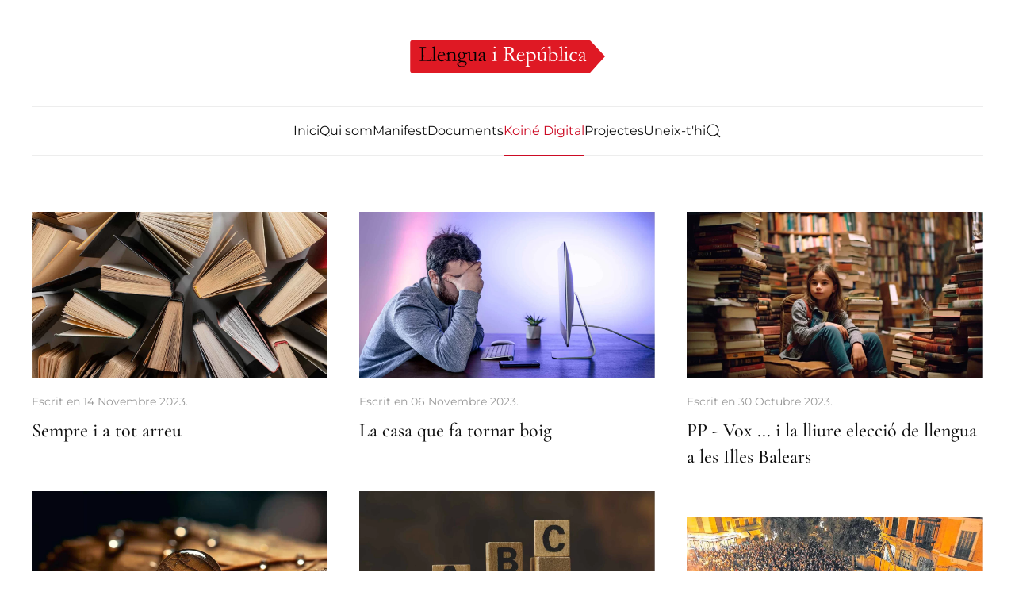

--- FILE ---
content_type: text/html; charset=utf-8
request_url: https://llenguairepublica.cat/koine-digital?start=18
body_size: 8678
content:
<!DOCTYPE html>
<html lang="ca-es" dir="ltr">
    <head>
        <meta name="viewport" content="width=device-width, initial-scale=1">
        <link rel="icon" href="/images/fixes/favicon.png" sizes="any">
                <link rel="apple-touch-icon" href="/images/fixes/apple-touch-icon.png">
        <meta charset="utf-8">
	<meta name="twitter:card" content="summary_large_image">
	<meta name="og:site_name" content="Llengua i República">
	<meta name="og:title" content="Koiné Digital - Llengua i República">
	<meta name="twitter:title" content="Koiné Digital - Llengua i República">
	<meta name="og:url" content="https://llenguairepublica.cat/koine-digital">
	<meta name="og:type" content="website">
	<meta name="og:image" content="https://llenguairepublica.cat/templates/yootheme/cache/25/sempre-tot-areu-250d8a6e.jpeg">
	<meta name="twitter:image" content="https://llenguairepublica.cat/templates/yootheme/cache/25/sempre-tot-areu-250d8a6e.jpeg">
	<meta name="generator" content="Joomla! - Open Source Content Management">
	<title>Koiné Digital - Llengua i República</title>
	<link href="/koine-digital?format=feed&amp;type=rss" rel="alternate" type="application/rss+xml" title="Koiné Digital - Llengua i República">
	<link href="/koine-digital?format=feed&amp;type=atom" rel="alternate" type="application/atom+xml" title="Koiné Digital - Llengua i República">
	<link href="https://llenguairepublica.cat/component/search/?layout=blog&amp;id=8&amp;Itemid=169&amp;format=opensearch&amp;start=18" rel="search" title="Cercar Llengua i República" type="application/opensearchdescription+xml">
	<link href="/media/system/css/joomla-fontawesome.min.css?ver=4.2.11" rel="preload" as="style" onload="this.onload=null;this.rel='stylesheet'">
<link href="/media/vendor/joomla-custom-elements/css/joomla-alert.min.css?0.2.0" rel="stylesheet" />
	<link href="/plugins/system/gdpr/assets/css/cookieconsent.min.css?4f7c9b2c8f4b49f6b2ed9ad576feda8a" rel="stylesheet" />
	<link href="/plugins/system/gdpr/assets/css/jquery.fancybox.min.css?4f7c9b2c8f4b49f6b2ed9ad576feda8a" rel="stylesheet" />
	<link href="/media/com_phocadownload/css/main/phocadownload.css?4f7c9b2c8f4b49f6b2ed9ad576feda8a" rel="stylesheet" />
	<link href="/media/plg_content_phocadownload/css/phocadownload.css?4f7c9b2c8f4b49f6b2ed9ad576feda8a" rel="stylesheet" />
	<link href="/templates/yootheme/css/theme.9.css?1744917777" rel="stylesheet" />
	<link href="/templates/yootheme/css/theme.update.css?4.2.11" rel="stylesheet" />
	<style>div.cc-window.cc-floating{max-width:24em}@media(max-width: 639px){div.cc-window.cc-floating:not(.cc-center){max-width: none}}div.cc-window, span.cc-cookie-settings-toggler{font-size:16px}div.cc-revoke{font-size:16px}div.cc-settings-label,span.cc-cookie-settings-toggle{font-size:14px}div.cc-window.cc-banner{padding:1.2em 1.8em}div.cc-window.cc-floating{padding:2.4em 1.8em}input.cc-cookie-checkbox+span:before, input.cc-cookie-checkbox+span:after{border-radius:1px}div.cc-center,div.cc-floating,div.cc-checkbox-container,div.gdpr-fancybox-container div.fancybox-content,ul.cc-cookie-category-list li,fieldset.cc-service-list-title legend{border-radius:0px}div.cc-window a.cc-btn{border-radius:0px}</style>
<script type="application/json" class="joomla-script-options new">{"joomla.jtext":{"ERROR":"Error","MESSAGE":"Missatge","NOTICE":"Av\u00eds","WARNING":"Av\u00eds","JCLOSE":"Tanca","JOK":"B\u00c9","JOPEN":"Obre"},"system.paths":{"root":"","rootFull":"https:\/\/llenguairepublica.cat\/","base":"","baseFull":"https:\/\/llenguairepublica.cat\/"},"csrf.token":"aa04d2778958c412cb3a3d581c61c354"}</script>
	<script src="/media/system/js/core.min.js?ee06c8994b37d13d4ad21c573bbffeeb9465c0e2"></script>
	<script src="/media/system/js/messages-es5.min.js?c29829fd2432533d05b15b771f86c6637708bd9d" nomodule defer></script>
	<script src="/media/system/js/messages.min.js?7f7aa28ac8e8d42145850e8b45b3bc82ff9a6411" type="module"></script>
	<script src="/media/vendor/jquery/js/jquery.min.js?3.7.1"></script>
	<script src="/plugins/system/gdpr/assets/js/jquery.fancybox.min.js?4f7c9b2c8f4b49f6b2ed9ad576feda8a" defer></script>
	<script src="/plugins/system/gdpr/assets/js/cookieconsent.min.js?4f7c9b2c8f4b49f6b2ed9ad576feda8a" defer></script>
	<script src="/plugins/system/gdpr/assets/js/init.js?4f7c9b2c8f4b49f6b2ed9ad576feda8a" defer></script>
	<script src="/templates/yootheme/vendor/assets/uikit/dist/js/uikit.min.js?4.2.11"></script>
	<script src="/templates/yootheme/vendor/assets/uikit/dist/js/uikit-icons-paladin.min.js?4.2.11"></script>
	<script src="/templates/yootheme/js/theme.js?4.2.11"></script>
	<script>var gdprConfigurationOptions = { complianceType: 'opt-in',
																			  cookieConsentLifetime: 365,
																			  cookieConsentSamesitePolicy: '',
																			  cookieConsentSecure: 0,
																			  disableFirstReload: 1,
																	  		  blockJoomlaSessionCookie: 1,
																			  blockExternalCookiesDomains: 1,
																			  externalAdvancedBlockingModeCustomAttribute: '',
																			  allowedCookies: '',
																			  blockCookieDefine: 1,
																			  autoAcceptOnNextPage: 0,
																			  revokable: 1,
																			  lawByCountry: 0,
																			  checkboxLawByCountry: 0,
																			  blockPrivacyPolicy: 0,
																			  cacheGeolocationCountry: 1,
																			  countryAcceptReloadTimeout: 1000,
																			  usaCCPARegions: null,
																			  dismissOnScroll: 0,
																			  dismissOnTimeout: 0,
																			  containerSelector: 'html',
																			  hideOnMobileDevices: 0,
																			  autoFloatingOnMobile: 0,
																			  autoFloatingOnMobileThreshold: 1024,
																			  autoRedirectOnDecline: 0,
																			  autoRedirectOnDeclineLink: '',
																			  showReloadMsg: 0,
																			  showReloadMsgText: 'Applying preferences and reloading the page...',
																			  defaultClosedToolbar: 0,
																			  toolbarLayout: 'basic',
																			  toolbarTheme: 'edgeless',
																			  toolbarButtonsTheme: 'allow_first',
																			  revocableToolbarTheme: 'basic',
																			  toolbarPosition: 'center',
																			  toolbarCenterTheme: 'compact',
																			  revokePosition: 'revoke-bottom',
																			  toolbarPositionmentType: 1,
																			  positionCenterSimpleBackdrop: 0,
																			  positionCenterBlurEffect: 0,
																			  preventPageScrolling: 0,
																			  popupEffect: 'fade',
																			  popupBackground: '#df1924',
																			  popupText: '#ffffff',
																			  popupLink: '#ffffff',
																			  buttonBackground: '#ffffff',
																			  buttonBorder: '#ffffff',
																			  buttonText: '#df1924',
																			  highlightOpacity: '90',
																			  highlightBackground: '#df1924',
																			  highlightBorder: '#ffffff',
																			  highlightText: '#ffffff',
																			  highlightDismissBackground: '#df1924',
																		  	  highlightDismissBorder: '#ffffff',
																		 	  highlightDismissText: '#ffffff',
																			  hideRevokableButton: 0,
																			  hideRevokableButtonOnscroll: 1,
																			  customRevokableButton: 0,
																			  customRevokableButtonAction: 0,
																			  headerText: 'Aquest lloc utilitza cookies!',
																			  messageText: 'Utilitzem cookies pròpies i de tercers per millorar els nostres serveis i mostrar publicitat relacionada amb les seves preferències mitjançant l\'anàlisi dels seus hàbits de navegació.</br></br> Podeu canviar la configuració o obtenir-ne més informació a continuació:</br></br>',
																			  denyMessageEnabled: 1, 
																			  denyMessage: 'Has rebutjat les cookies. Et recomanem que ho repensis, si vols gaudir del funcionament correcte el web.</br></br>',
																			  placeholderBlockedResources: 0, 
																			  placeholderBlockedResourcesAction: '',
																	  		  placeholderBlockedResourcesText: 'You must accept cookies and reload the page to view this content',
																			  placeholderIndividualBlockedResourcesText: 'You must accept cookies from {domain} and reload the page to view this content',
																			  placeholderIndividualBlockedResourcesAction: 0,
																			  placeholderOnpageUnlock: 0,
																			  scriptsOnpageUnlock: 0,
																			  dismissText: 'Entesos',
																			  allowText: 'Permet',
																			  denyText: 'Refusa',
																			  cookiePolicyLinkText: 'Política de Cookies',
																			  cookiePolicyLink: '/ca/politica-de-cookies',
																			  cookiePolicyRevocableTabText: 'Cookies',
																			  privacyPolicyLinkText: 'Política de privacitat',
																			  privacyPolicyLink: '/ca/politica-de-privacitat',
																			  enableGdprBulkConsent: 0,
																			  enableCustomScriptExecGeneric: 0,
																			  customScriptExecGeneric: '',
																			  categoriesCheckboxTemplate: 'cc-checkboxes-light',
																			  toggleCookieSettings: 0,
																			  toggleCookieSettingsLinkedView: 0,
 																			  toggleCookieSettingsLinkedViewSefLink: '/component/gdpr/',
																	  		  toggleCookieSettingsText: '<span class="cc-cookie-settings-toggle">Settings <span class="cc-cookie-settings-toggler">&#x25EE;</span></span>',
																			  toggleCookieSettingsButtonBackground: '#333333',
																			  toggleCookieSettingsButtonBorder: '#ffffff',
																			  toggleCookieSettingsButtonText: '#ffffff',
																			  showLinks: 1,
																			  blankLinks: '_blank',
																			  autoOpenPrivacyPolicy: 0,
																			  openAlwaysDeclined: 1,
																			  cookieSettingsLabel: 'Selecciona les galetes</br></br>',
															  				  cookieSettingsDesc: 'Choose which kind of cookies you want to disable by clicking on the checkboxes. Click on a category name for more informations about used cookies.',
																			  cookieCategory1Enable: 1,
																			  cookieCategory1Name: 'Galetes necessàries',
																			  cookieCategory1Locked: 0,
																			  cookieCategory2Enable: 1,
																			  cookieCategory2Name: 'Galetes de preferències',
																			  cookieCategory2Locked: 0,
																			  cookieCategory3Enable: 1,
																			  cookieCategory3Name: 'Galetes estadístiques',
																			  cookieCategory3Locked: 0,
																			  cookieCategory4Enable: 0,
																			  cookieCategory4Name: 'Marketing',
																			  cookieCategory4Locked: 0,
																			  cookieCategoriesDescriptions: {},
																			  alwaysReloadAfterCategoriesChange: 0,
																			  preserveLockedCategories: 0,
																			  reloadOnfirstDeclineall: 0,
																			  trackExistingCheckboxSelectors: '',
															  		  		  trackExistingCheckboxConsentLogsFormfields: 'name,email,subject,message',
																			  allowallShowbutton: 0,
																			  allowallText: 'Allow all cookies',
																			  allowallButtonBackground: '#ffffff',
																			  allowallButtonBorder: '#ffffff',
																			  allowallButtonText: '#000000',
																			  allowallButtonTimingAjax: 'fast',
																			  includeAcceptButton: 0,
																			  trackConsentDate: 0,
																			  optoutIndividualResources: 0,
																			  blockIndividualResourcesServerside: 0,
																			  disableSwitchersOptoutCategory: 0,
																			  allowallIndividualResources: 1,
																			  blockLocalStorage: 0,
																			  blockSessionStorage: 0,
																			  externalAdvancedBlockingModeTags: 'script,img,source,link',
																			  enableCustomScriptExecCategory1: 0,
																			  customScriptExecCategory1: '',
																			  enableCustomScriptExecCategory2: 0,
																			  customScriptExecCategory2: '',
																			  enableCustomScriptExecCategory3: 0,
																			  customScriptExecCategory3: '',
																			  enableCustomScriptExecCategory4: 0,
																			  customScriptExecCategory4: '',
																			  debugMode: 0
																		};var gdpr_ajax_livesite='https://llenguairepublica.cat/';var gdpr_enable_log_cookie_consent=1;</script>
	<script>var gdprUseCookieCategories=1;var gdpr_ajaxendpoint_cookie_category_desc='https://llenguairepublica.cat/index.php?option=com_gdpr&task=user.getCookieCategoryDescription&format=raw&lang=ca';</script>
	<script>var gdprCookieCategoryDisabled2=1;</script>
	<script>var gdprCookieCategoryDisabled3=1;</script>
	<script>var gdprCookieCategoryDisabled4=1;</script>
	<script>var gdprJSessCook='1ea3329a56f7cbbe4add6e85500dbaa7';var gdprJSessVal='6ia0tmndj54fgk6ikbc8i138q2';var gdprJAdminSessCook='e0904b7f43879d347ecea928a541c63f';var gdprPropagateCategoriesSession=1;var gdprAlwaysPropagateCategoriesSession=1;</script>
	<script>var gdprFancyboxWidth=700;var gdprFancyboxHeight=800;var gdprCloseText='Close';</script>
	<script>document.addEventListener('DOMContentLoaded', function() {
            Array.prototype.slice.call(document.querySelectorAll('a span[id^="cloak"]')).forEach(function(span) {
                span.innerText = span.textContent;
            });
        });</script>
	<script>window.yootheme ||= {}; var $theme = yootheme.theme = {"i18n":{"close":{"label":"Close"},"totop":{"label":"Back to top"},"marker":{"label":"Open"},"navbarToggleIcon":{"label":"Open menu"},"paginationPrevious":{"label":"Previous page"},"paginationNext":{"label":"Next page"},"searchIcon":{"toggle":"Open Search","submit":"Submit Search"},"slider":{"next":"Next slide","previous":"Previous slide","slideX":"Slide %s","slideLabel":"%s of %s"},"slideshow":{"next":"Next slide","previous":"Previous slide","slideX":"Slide %s","slideLabel":"%s of %s"},"lightboxPanel":{"next":"Next slide","previous":"Previous slide","slideLabel":"%s of %s","close":"Close"}}};</script>

    </head>
    <body class="">

        <div class="uk-hidden-visually uk-notification uk-notification-top-left uk-width-auto">
            <div class="uk-notification-message">
                <a href="#tm-main">Skip to main content</a>
            </div>
        </div>
    
        
        
        <div class="tm-page">

                        


<header class="tm-header-mobile uk-hidden@m" uk-header>


    
        <div class="uk-navbar-container">

            <div class="uk-container uk-container-expand">
                <nav class="uk-navbar" uk-navbar="{&quot;container&quot;:&quot;.tm-header-mobile&quot;,&quot;boundary&quot;:&quot;.tm-header-mobile .uk-navbar-container&quot;}">

                    
                                        <div class="uk-navbar-center">

                                                    <a href="https://llenguairepublica.cat/" aria-label="Tornar a Inici" class="uk-logo uk-navbar-item">
    <img alt="Llengua i República" loading="eager" width="200" height="33" src="/images/fixes/logo-llengua-i-republica.svg"></a>
                        
                        
                    </div>
                    
                                        <div class="uk-navbar-right">

                        
                        <a uk-toggle href="#tm-dialog-mobile" class="uk-navbar-toggle">

        
        <div uk-navbar-toggle-icon></div>

        
    </a>

                    </div>
                    
                </nav>
            </div>

        </div>

    



        <div id="tm-dialog-mobile" uk-offcanvas="container: true; overlay: true" mode="slide" flip>
        <div class="uk-offcanvas-bar uk-flex uk-flex-column">

                        <button class="uk-offcanvas-close uk-close-large" type="button" uk-close uk-toggle="cls: uk-close-large; mode: media; media: @s"></button>
            
                        <div class="uk-margin-auto-bottom">
                
<div class="uk-grid uk-child-width-1-1" uk-grid>    <div>
<div class="uk-panel" id="module-menu-dialog-mobile">

    
    
<ul class="uk-nav uk-nav-default uk-nav-accordion" uk-nav="targets: &gt; .js-accordion">
    
	<li class="item-101"><a href="/"> Inici</a></li>
	<li class="item-102 js-accordion uk-parent"><a href> Qui som <span uk-nav-parent-icon></span></a>
	<ul class="uk-nav-sub">

		<li class="item-108"><a href="/qui-som/grup-koine"> Grup Koiné</a></li>
		<li class="item-109"><a href="/qui-som/llengua-i-republica"> Llengua i República</a></li></ul></li>
	<li class="item-103 js-accordion uk-parent"><a href> Manifest <span uk-nav-parent-icon></span></a>
	<ul class="uk-nav-sub">

		<li class="item-110"><a href="/manifest/text-del-manifest"> Text del Manifest</a></li>
		<li class="item-111"><a href="/images/fixes/portada/primers-signants.pdf"> Llista tancada dels signants</a></li>
		<li class="item-267"><a href="/manifest/llista-dadherits-al-manifest"> Llista d'adherits al manifest</a></li></ul></li>
	<li class="item-104 js-accordion uk-parent"><a href> Documents <span uk-nav-parent-icon></span></a>
	<ul class="uk-nav-sub">

		<li class="item-113"><a href="/documentacio/texts"> Texts</a></li>
		<li class="item-105"><a href="/documentacio/premsa"> Premsa</a></li>
		<li class="item-114"><a href="/documentacio/videoteca"> Videoteca</a></li></ul></li>
	<li class="item-169 uk-active"><a href="/koine-digital"> Koiné Digital</a></li>
	<li class="item-269 uk-parent"><a href="/projectes"> Projectes <span uk-nav-parent-icon></span></a>
	<ul class="uk-nav-sub">

		<li class="item-107"><a href="/projectes/pais-de-paraula"> País de Paraula</a></li>
		<li class="item-270"><a href="/projectes/subordinacio-lingueistica-arrelada"> Subordinació lingüística arrelada</a></li></ul></li>
	<li class="item-268"><a href="/uneix-thi"> Uneix-t'hi</a></li></ul>

</div>
</div>    <div>
<div class="uk-panel" id="module-tm-4">

    
    

    <form id="search-tm-4" action="/koine-digital?start=18" method="post" role="search" class="uk-search uk-search-default uk-width-1-1"><span uk-search-icon></span><input name="searchword" placeholder="Cerca" minlength="3" aria-label="Cerca" type="search" class="uk-search-input"><input type="hidden" name="task" value="search"><input type="hidden" name="option" value="com_search"><input type="hidden" name="Itemid" value="169"></form>






</div>
</div></div>
            </div>
            
            
        </div>
    </div>
    
    
    

</header>





<header class="tm-header uk-visible@m" uk-header>





        <div class="tm-headerbar-default tm-headerbar tm-headerbar-top">
        <div class="uk-container">
            <div class="uk-position-relative uk-flex uk-flex-center uk-flex-middle">

                
                                <a href="https://llenguairepublica.cat/" aria-label="Tornar a Inici" class="uk-logo">
    <img alt="Llengua i República" loading="eager" width="250" height="42" src="/images/fixes/logo-llengua-i-republica.svg"></a>
                
                
            </div>
        </div>
    </div>
    
    
                <div uk-sticky media="@m" show-on-up animation="uk-animation-slide-top" cls-active="uk-navbar-sticky" sel-target=".uk-navbar-container">
        
            <div class="uk-navbar-container">

                <div class="uk-container">
                    <nav class="uk-navbar" uk-navbar="{&quot;align&quot;:&quot;left&quot;,&quot;container&quot;:&quot;.tm-header &gt; [uk-sticky]&quot;,&quot;boundary&quot;:&quot;.tm-header .uk-navbar-container&quot;}">

                        <div class="uk-navbar-center">
                            
<ul class="uk-navbar-nav">
    
	<li class="item-101"><a href="/"> Inici</a></li>
	<li class="item-102 uk-parent"><a role="button"> Qui som</a>
	<div class="uk-navbar-dropdown uk-navbar-dropdown-width-2" mode="hover" pos="bottom-left"><div class="uk-drop-grid uk-child-width-1-2" uk-grid><div><ul class="uk-nav uk-navbar-dropdown-nav">

		<li class="item-108"><a href="/qui-som/grup-koine"> Grup Koiné</a></li></ul></div><div><ul class="uk-nav uk-navbar-dropdown-nav">

		<li class="item-109"><a href="/qui-som/llengua-i-republica"> Llengua i República</a></li></ul></div></div></div></li>
	<li class="item-103 uk-parent"><a role="button"> Manifest</a>
	<div class="uk-navbar-dropdown uk-navbar-dropdown-width-3" mode="hover" pos="bottom-left" style="width: 800px;"><div class="uk-drop-grid uk-child-width-1-3" uk-grid><div><ul class="uk-nav uk-navbar-dropdown-nav">

		<li class="item-110"><a href="/manifest/text-del-manifest"> Text del Manifest</a></li></ul></div><div><ul class="uk-nav uk-navbar-dropdown-nav">

		<li class="item-111"><a href="/images/fixes/portada/primers-signants.pdf"> Llista tancada dels signants</a></li></ul></div><div><ul class="uk-nav uk-navbar-dropdown-nav">

		<li class="item-267"><a href="/manifest/llista-dadherits-al-manifest"> Llista d'adherits al manifest</a></li></ul></div></div></div></li>
	<li class="item-104 uk-parent"><a role="button"> Documents</a>
	<div class="uk-navbar-dropdown uk-navbar-dropdown-width-3" mode="hover" pos="bottom-left"><div class="uk-drop-grid uk-child-width-1-3" uk-grid><div><ul class="uk-nav uk-navbar-dropdown-nav">

		<li class="item-113"><a href="/documentacio/texts"> Texts</a></li></ul></div><div><ul class="uk-nav uk-navbar-dropdown-nav">

		<li class="item-105"><a href="/documentacio/premsa"> Premsa</a></li></ul></div><div><ul class="uk-nav uk-navbar-dropdown-nav">

		<li class="item-114"><a href="/documentacio/videoteca"> Videoteca</a></li></ul></div></div></div></li>
	<li class="item-169 uk-active"><a href="/koine-digital"> Koiné Digital</a></li>
	<li class="item-269 uk-parent"><a href="/projectes"> Projectes</a>
	<div class="uk-navbar-dropdown uk-navbar-dropdown-width-2" style="width: 800px;"><div class="uk-drop-grid uk-child-width-1-2" uk-grid><div><ul class="uk-nav uk-navbar-dropdown-nav">

		<li class="item-107"><a href="/projectes/pais-de-paraula"> País de Paraula</a></li></ul></div><div><ul class="uk-nav uk-navbar-dropdown-nav">

		<li class="item-270"><a href="/projectes/subordinacio-lingueistica-arrelada"> Subordinació lingüística arrelada</a></li></ul></div></div></div></li>
	<li class="item-268"><a href="/uneix-thi"> Uneix-t'hi</a></li></ul>


    <a class="uk-navbar-toggle" id="module-tm-3" href="#search-tm-3-modal" uk-search-icon uk-toggle></a>

    <div id="search-tm-3-modal" class="uk-modal-full" uk-modal="container: true">
        <div class="uk-modal-dialog uk-flex uk-flex-center uk-flex-middle" uk-height-viewport>
            <button class="uk-modal-close-full uk-close-large" type="button" uk-close uk-toggle="cls: uk-modal-close-full uk-close-large uk-modal-close-default; mode: media; media: @s"></button>
            <div class="uk-search uk-search-large">
                <form id="search-tm-3" action="/koine-digital?start=18" method="post" role="search" class="uk-search uk-search-large"><input name="searchword" placeholder="Cerca" minlength="3" aria-label="Cerca" type="search" class="uk-search-input uk-text-center" autofocus><input type="hidden" name="task" value="search"><input type="hidden" name="option" value="com_search"><input type="hidden" name="Itemid" value="169"></form>            </div>
        </div>
    </div>







                        </div>

                    </nav>
                </div>

            </div>

                </div>
        
    





</header>

            
            

            <main id="tm-main"  class="tm-main uk-section uk-section-default" uk-height-viewport="expand: true">

                                <div class="uk-container">

                    
                            
                
                <div id="system-message-container" aria-live="polite"></div>

                





    <div  uk-grid="masonry: true" class="uk-child-width-1-3@m uk-child-width-1-2@s">
                <div>
<article id="article-43" class="uk-article" data-permalink="https://llenguairepublica.cat/koine-digital/43-sempre-i-a-tot-arreu" typeof="Article" vocab="https://schema.org/">

    <meta property="name" content="Sempre i a tot arreu">
    <meta property="author" typeof="Person" content="Super User">
    <meta property="dateModified" content="2023-11-24T18:20:51+00:00">
    <meta property="datePublished" content="2023-11-14T19:47:36+00:00">
    <meta class="uk-margin-remove-adjacent" property="articleSection" content="Blog">

        
    <div class="uk-text-center uk-margin-small-top" property="image" typeof="ImageObject">
        <meta property="url" content="https://llenguairepublica.cat/images/continguts/blog-2023/sempre-tot-areu.jpg">
                    <a href="/koine-digital/43-sempre-i-a-tot-arreu"><picture>
<source type="image/webp" srcset="/templates/yootheme/cache/4e/sempre-tot-areu-4e4e6109.webp 768w, /templates/yootheme/cache/50/sempre-tot-areu-50ad7ce7.webp 1024w, /templates/yootheme/cache/e3/sempre-tot-areu-e300e1d8.webp 1366w, /templates/yootheme/cache/3b/sempre-tot-areu-3b70e741.webp 1600w, /templates/yootheme/cache/bf/sempre-tot-areu-bfc970d0.webp 1920w" sizes="(min-width: 1920px) 1920px">
<img loading="lazy" alt class="left" src="/templates/yootheme/cache/25/sempre-tot-areu-250d8a6e.jpeg" width="1920" height="1080">
</picture></a>
            </div>

        
    
                            <p class="uk-margin-top uk-margin-remove-bottom uk-article-meta">
                Escrit en <time datetime="2023-11-14T19:47:36+00:00">14 Novembre 2023</time>.                            </p>
                
                    <h2 property="headline" class="uk-margin-small-top uk-margin-remove-bottom uk-h3">
                <a href="/koine-digital/43-sempre-i-a-tot-arreu" class="uk-link-reset">Sempre i a tot arreu</a>            </h2>
        
        
        
        
        
                <div  class="uk-margin-top" property="text">

            
                                        
        </div>
        
        
        
        
        
        
        
    
</article>
</div>
                <div>
<article id="article-42" class="uk-article" data-permalink="https://llenguairepublica.cat/koine-digital/42-la-casa-que-fa-tornar-boig" typeof="Article" vocab="https://schema.org/">

    <meta property="name" content="La casa que fa tornar boig">
    <meta property="author" typeof="Person" content="Super User">
    <meta property="dateModified" content="2023-11-14T19:54:46+00:00">
    <meta property="datePublished" content="2023-11-06T00:31:50+00:00">
    <meta class="uk-margin-remove-adjacent" property="articleSection" content="Blog">

        
    <div class="uk-text-center uk-margin-small-top" property="image" typeof="ImageObject">
        <meta property="url" content="https://llenguairepublica.cat/images/continguts/blog-2023/la-casa-que-fa-tornar-boig.jpg">
                    <a href="/koine-digital/42-la-casa-que-fa-tornar-boig"><picture>
<source type="image/webp" srcset="/templates/yootheme/cache/c1/la-casa-que-fa-tornar-boig-c12bf8ec.webp 768w, /templates/yootheme/cache/f1/la-casa-que-fa-tornar-boig-f1d718ae.webp 1024w, /templates/yootheme/cache/42/la-casa-que-fa-tornar-boig-427a8591.webp 1366w, /templates/yootheme/cache/9a/la-casa-que-fa-tornar-boig-9a0a8308.webp 1600w, /templates/yootheme/cache/d7/la-casa-que-fa-tornar-boig-d7bada26.webp 1920w" sizes="(min-width: 1920px) 1920px">
<img loading="lazy" alt class="left" src="/templates/yootheme/cache/cc/la-casa-que-fa-tornar-boig-cc26deae.jpeg" width="1920" height="1080">
</picture></a>
            </div>

        
    
                            <p class="uk-margin-top uk-margin-remove-bottom uk-article-meta">
                Escrit en <time datetime="2023-11-06T00:31:50+00:00">06 Novembre 2023</time>.                            </p>
                
                    <h2 property="headline" class="uk-margin-small-top uk-margin-remove-bottom uk-h3">
                <a href="/koine-digital/42-la-casa-que-fa-tornar-boig" class="uk-link-reset">La casa que fa tornar boig</a>            </h2>
        
        
        
        
        
                <div  class="uk-margin-top" property="text">

            
                                        
        </div>
        
        
        
        
        
        
        
    
</article>
</div>
                <div>
<article id="article-41" class="uk-article" data-permalink="https://llenguairepublica.cat/koine-digital/41-pp-vox-i-la-lliure-eleccio-de-llengua-a-les-illes-balears" typeof="Article" vocab="https://schema.org/">

    <meta property="name" content="PP - Vox ... i la lliure elecció de llengua a les Illes Balears">
    <meta property="author" typeof="Person" content="Super User">
    <meta property="dateModified" content="2023-10-31T18:57:16+00:00">
    <meta property="datePublished" content="2023-10-30T20:38:42+00:00">
    <meta class="uk-margin-remove-adjacent" property="articleSection" content="Blog">

        
    <div class="uk-text-center uk-margin-small-top" property="image" typeof="ImageObject">
        <meta property="url" content="https://llenguairepublica.cat/images/continguts/blog-2023/pp-vox-eleccio-llengua.jpg">
                    <a href="/koine-digital/41-pp-vox-i-la-lliure-eleccio-de-llengua-a-les-illes-balears"><picture>
<source type="image/webp" srcset="/templates/yootheme/cache/a5/pp-vox-eleccio-llengua-a5318574.webp 768w, /templates/yootheme/cache/23/pp-vox-eleccio-llengua-23c203fc.webp 1024w, /templates/yootheme/cache/90/pp-vox-eleccio-llengua-906f9ec3.webp 1366w, /templates/yootheme/cache/48/pp-vox-eleccio-llengua-481f985a.webp 1600w, /templates/yootheme/cache/da/pp-vox-eleccio-llengua-da46b507.webp 1920w" sizes="(min-width: 1920px) 1920px">
<img loading="lazy" alt class="left" src="/templates/yootheme/cache/eb/pp-vox-eleccio-llengua-ebf7d459.jpeg" width="1920" height="1080">
</picture></a>
            </div>

        
    
                            <p class="uk-margin-top uk-margin-remove-bottom uk-article-meta">
                Escrit en <time datetime="2023-10-30T20:38:42+00:00">30 Octubre 2023</time>.                            </p>
                
                    <h2 property="headline" class="uk-margin-small-top uk-margin-remove-bottom uk-h3">
                <a href="/koine-digital/41-pp-vox-i-la-lliure-eleccio-de-llengua-a-les-illes-balears" class="uk-link-reset">PP - Vox ... i la lliure elecció de llengua a les Illes Balears</a>            </h2>
        
        
        
        
        
                <div  class="uk-margin-top" property="text">

            
                                        
        </div>
        
        
        
        
        
        
        
    
</article>
</div>
                <div>
<article id="article-40" class="uk-article" data-permalink="https://llenguairepublica.cat/koine-digital/40-la-bombolla" typeof="Article" vocab="https://schema.org/">

    <meta property="name" content="La Bombolla">
    <meta property="author" typeof="Person" content="Super User">
    <meta property="dateModified" content="2023-11-11T18:05:07+00:00">
    <meta property="datePublished" content="2023-10-23T20:38:42+00:00">
    <meta class="uk-margin-remove-adjacent" property="articleSection" content="Blog">

        
    <div class="uk-text-center uk-margin-small-top" property="image" typeof="ImageObject">
        <meta property="url" content="https://llenguairepublica.cat/images/continguts/blog-2023/la-bombolla.jpg">
                    <a href="/koine-digital/40-la-bombolla"><picture>
<source type="image/webp" srcset="/templates/yootheme/cache/9c/la-bombolla-9c3c14e1.webp 768w, /templates/yootheme/cache/a3/la-bombolla-a35d8156.webp 1024w, /templates/yootheme/cache/10/la-bombolla-10f01c69.webp 1366w, /templates/yootheme/cache/c8/la-bombolla-c8801af0.webp 1600w, /templates/yootheme/cache/a6/la-bombolla-a6aaf9b2.webp 1920w" sizes="(min-width: 1920px) 1920px">
<img loading="lazy" alt class="left" src="/templates/yootheme/cache/7d/la-bombolla-7dfc336c.jpeg" width="1920" height="1080">
</picture></a>
            </div>

        
    
                            <p class="uk-margin-top uk-margin-remove-bottom uk-article-meta">
                Escrit en <time datetime="2023-10-23T20:38:42+00:00">23 Octubre 2023</time>.                            </p>
                
                    <h2 property="headline" class="uk-margin-small-top uk-margin-remove-bottom uk-h3">
                <a href="/koine-digital/40-la-bombolla" class="uk-link-reset">La Bombolla</a>            </h2>
        
        
        
        
        
                <div  class="uk-margin-top" property="text">

            
                                        
        </div>
        
        
        
        
        
        
        
    
</article>
</div>
                <div>
<article id="article-39" class="uk-article" data-permalink="https://llenguairepublica.cat/koine-digital/39-es-la-llengua-babaus-es-la-llengua" typeof="Article" vocab="https://schema.org/">

    <meta property="name" content="És la llengua, babaus, és la llengua">
    <meta property="author" typeof="Person" content="Super User">
    <meta property="dateModified" content="2023-10-30T19:11:37+00:00">
    <meta property="datePublished" content="2023-10-16T20:38:42+00:00">
    <meta class="uk-margin-remove-adjacent" property="articleSection" content="Blog">

        
    <div class="uk-text-center uk-margin-small-top" property="image" typeof="ImageObject">
        <meta property="url" content="https://llenguairepublica.cat/images/continguts/blog-2023/llengua-babaus.jpg">
                    <a href="/koine-digital/39-es-la-llengua-babaus-es-la-llengua"><picture>
<source type="image/webp" srcset="/templates/yootheme/cache/ad/llengua-babaus-ade524a3.webp 768w, /templates/yootheme/cache/76/llengua-babaus-76aaf520.webp 1024w, /templates/yootheme/cache/c5/llengua-babaus-c507681f.webp 1366w, /templates/yootheme/cache/1d/llengua-babaus-1d776e86.webp 1600w, /templates/yootheme/cache/fe/llengua-babaus-fe40853a.webp 1920w" sizes="(min-width: 1920px) 1920px">
<img loading="lazy" alt class="left" src="/templates/yootheme/cache/99/llengua-babaus-9950671c.jpeg" width="1920" height="1080">
</picture></a>
            </div>

        
    
                            <p class="uk-margin-top uk-margin-remove-bottom uk-article-meta">
                Escrit en <time datetime="2023-10-16T20:38:42+00:00">16 Octubre 2023</time>.                            </p>
                
                    <h2 property="headline" class="uk-margin-small-top uk-margin-remove-bottom uk-h3">
                <a href="/koine-digital/39-es-la-llengua-babaus-es-la-llengua" class="uk-link-reset">És la llengua, babaus, és la llengua</a>            </h2>
        
        
        
        
        
                <div  class="uk-margin-top" property="text">

            
                                        
        </div>
        
        
        
        
        
        
        
    
</article>
</div>
                <div>
<article id="article-37" class="uk-article" data-permalink="https://llenguairepublica.cat/koine-digital/37-primer-doctubre" typeof="Article" vocab="https://schema.org/">

    <meta property="name" content="Primer d'octubre">
    <meta property="author" typeof="Person" content="Super User">
    <meta property="dateModified" content="2023-10-09T20:53:34+00:00">
    <meta property="datePublished" content="2023-10-09T20:38:42+00:00">
    <meta class="uk-margin-remove-adjacent" property="articleSection" content="Blog">

        
    <div class="uk-text-center uk-margin-small-top" property="image" typeof="ImageObject">
        <meta property="url" content="https://llenguairepublica.cat/images/continguts/blog-2023/primer-doctubre.jpg">
                    <a href="/koine-digital/37-primer-doctubre"><picture>
<source type="image/webp" srcset="/templates/yootheme/cache/14/primer-doctubre-14282f38.webp 768w, /templates/yootheme/cache/48/primer-doctubre-48875fb8.webp 1024w, /templates/yootheme/cache/fb/primer-doctubre-fb2ac287.webp 1366w, /templates/yootheme/cache/23/primer-doctubre-235ac41e.webp 1600w, /templates/yootheme/cache/4b/primer-doctubre-4b192456.webp 1920w" sizes="(min-width: 1920px) 1920px">
<img loading="lazy" alt class="left" src="/templates/yootheme/cache/54/primer-doctubre-54424a6c.jpeg" width="1920" height="1080">
</picture></a>
            </div>

        
    
                            <p class="uk-margin-top uk-margin-remove-bottom uk-article-meta">
                Escrit en <time datetime="2023-10-09T20:38:42+00:00">09 Octubre 2023</time>.                            </p>
                
                    <h2 property="headline" class="uk-margin-small-top uk-margin-remove-bottom uk-h3">
                <a href="/koine-digital/37-primer-doctubre" class="uk-link-reset">Primer d'octubre</a>            </h2>
        
        
        
        
        
                <div  class="uk-margin-top" property="text">

            
                                        
        </div>
        
        
        
        
        
        
        
    
</article>
</div>
            </div>


<div class="uk-margin-large">

    <h3>Més articles...</h3>

    <ul class="uk-list">
                <li><a href="/koine-digital/34-la-llengua-com-a-simbol-de-la-nacio">La llengua com a símbol de la nació</a></li>
                <li><a href="/koine-digital/32-aportacions-de-llengua-i-republica-a-l-avantprojecte-de-llei-contra-el-racisme-en-totes-les-seves-formes-i-expressions">Aportacions de Llengua i República a l'avantprojecte de llei contra el racisme en totes les seves formes i expressions</a></li>
                <li><a href="/koine-digital/31-aportacions-del-grup-koine-al-pacte-nacional-per-la-llengua">Aportacions del grup Koiné al Pacte Nacional per la Llengua</a></li>
                <li><a href="/koine-digital/33-catalanofonia-i-catalanitat">Catalanofonia i catalanitat</a></li>
            </ul>

</div>


    

            <ul class="uk-pagination uk-margin-large uk-flex-center"><li><a class="previous" href="/koine-digital?start=12" aria-label="Anterior"><span uk-pagination-previous></span></a></li><li><a class="" href="/koine-digital">1</a></li><li><a class="" href="/koine-digital?start=6">2</a></li><li><a class="" href="/koine-digital?start=12">3</a></li><li class="uk-active"><span>4</span></li><li><a class="" href="/koine-digital?start=24">5</a></li><li><a class="" href="/koine-digital?start=30">6</a></li><li><a class="next" href="/koine-digital?start=24" aria-label="Següent"><span uk-pagination-next></span></a></li></ul>    



                
                        
                </div>
                
            </main>

            
<div id="module-103" class="builder"><!-- Builder #module-103 -->
<div class="uk-section-default uk-section uk-padding-remove-top" uk-scrollspy="target: [uk-scrollspy-class]; cls: uk-animation-fade; delay: false;">
    
        
        
        
            
                                <div class="uk-container">                
                    <div class="uk-grid tm-grid-expand uk-child-width-1-1 uk-grid-margin">
<div class="uk-grid-item-match uk-width-1-1">
        <div class="uk-tile-primary uk-tile">    
        
            
            
            
                
                    <div class="uk-panel uk-text-lead uk-margin uk-text-center" uk-scrollspy-class><p>Aquest contingut es publica gràcies al suport econòmic i tècnic de Llengua i República. <br />Si hi voleu contribuir, <a href="/donatius">podeu fer un DONATIU</a>.</p></div>
                
            
        
        </div>    
</div></div>
                                </div>                
            
        
    
</div></div>
<div id="module-90" class="builder"><!-- Builder #module-90 --><style class="uk-margin-remove-adjacent">#module-90\#0 .el-content { padding-top: 11px; padding-bottom: 11px; line-height: 24px; } #module-90\#1 .el-content { padding-top: 11px; padding-bottom: 11px; line-height: 24px; } #module-90\#2 .el-content { padding-top: 11px; padding-bottom: 11px; line-height: 24px; } #module-90\#3 { border-bottom: #fff 1px solid; } </style>
<div id="module-90#3" class="uk-section-secondary uk-section" uk-scrollspy="target: [uk-scrollspy-class]; cls: uk-animation-fade; delay: false;">
    
        
        
        
            
                                <div class="uk-container">                
                    <div class="uk-grid tm-grid-expand uk-child-width-1-1 uk-grid-margin">
<div class="uk-grid-item-match uk-flex-bottom uk-width-1-1">
    
        
            
            
                        <div class="uk-panel uk-width-1-1">            
                
                    
<div id="module-90#0" class="uk-margin" uk-scrollspy-class>
    
    
        
        
<a class="el-content uk-width-1-1 uk-button uk-button-primary uk-flex-inline uk-flex-center uk-flex-middle" title="Ves-hi" href="/documents/manifest-paranimf.pdf" target="_blank">
    
        Descarregueu-vos el Manifest    
        <span class="uk-margin-small-left" uk-icon="file-pdf"></span>    
</a>

        
    
    
</div>

<div id="module-90#1" class="uk-margin" uk-scrollspy-class>
    
    
        
        
<a class="el-content uk-width-1-1 uk-button uk-button-primary uk-flex-inline uk-flex-center uk-flex-middle" title="Ves-hi" href="/alta-de-soci">
    
        Voleu associar-vos a Llengua i República?    
        <span class="uk-margin-small-left" uk-icon="file-text"></span>    
</a>

        
    
    
</div>

<div id="module-90#2" class="uk-margin" uk-scrollspy-class>
    
    
        
        
<a class="el-content uk-width-1-1 uk-button uk-button-primary uk-flex-inline uk-flex-center uk-flex-middle" title="Ves-hi" href="/signa-el-manifest-o-col-labora-amb-nosaltres">
    
        Adheriu-vos al manifest o col·laboreu amb nosaltres    
        <span class="uk-margin-small-left" uk-icon="file-text"></span>    
</a>

        
    
    
</div>

                
                        </div>            
        
    
</div></div>
                                </div>                
            
        
    
</div></div>

                        <footer>
                <!-- Builder #footer -->
<div class="uk-section-secondary uk-section" uk-scrollspy="target: [uk-scrollspy-class]; cls: uk-animation-fade; delay: false;">
    
        
        
        
            
                                <div class="uk-container">                
                    <div class="uk-grid tm-grid-expand uk-child-width-1-1 uk-grid-margin">
<div class="uk-width-1-1">
    
        
            
            
            
                
                    
<div class="uk-margin uk-text-center" uk-scrollspy-class>
    <ul class="uk-margin-remove-bottom uk-subnav uk-flex-center" uk-margin>        <li class="el-item ">
    <a class="el-link" href="/avis-legal" target="_blank">Avís legal</a></li>
        <li class="el-item ">
    <a class="el-link" href="/politica-de-cookies" target="_blank">Política de cookies</a></li>
        <li class="el-item ">
    <a class="el-link" href="/politica-de-privacitat" target="_blank">Política de privacitat</a></li>
        </ul>
</div>
<div class="uk-panel uk-margin uk-text-center" uk-scrollspy-class>
    
    &copy; 2016-2026 Grup Koiné<br>
Lloc web creat per <a href="https://08921sc.com" target="_blank">08921 Solucions Creatives</a>
</div>
                
            
        
    
</div></div>
                                </div>                
            
        
    
</div>            </footer>
            
        </div>

        
        

    </body>
</html>


--- FILE ---
content_type: image/svg+xml
request_url: https://llenguairepublica.cat/images/fixes/logo-llengua-i-republica.svg
body_size: 6801
content:
<?xml version="1.0" encoding="UTF-8"?>
<!DOCTYPE svg PUBLIC "-//W3C//DTD SVG 1.1//EN" "http://www.w3.org/Graphics/SVG/1.1/DTD/svg11.dtd">
<!-- Creator: CorelDRAW 2021 (64-Bit) -->
<svg xmlns="http://www.w3.org/2000/svg" xml:space="preserve" width="90mm" height="15mm" version="1.1" style="shape-rendering:geometricPrecision; text-rendering:geometricPrecision; image-rendering:optimizeQuality; fill-rule:evenodd; clip-rule:evenodd"
viewBox="0 0 9000 1500"
 xmlns:xlink="http://www.w3.org/1999/xlink"
 xmlns:xodm="http://www.corel.com/coreldraw/odm/2003">
 <defs>
  <style type="text/css">
   <![CDATA[
    .fil0 {fill:#DF1924}
    .fil1 {fill:black;fill-rule:nonzero}
    .fil2 {fill:white;fill-rule:nonzero}
   ]]>
  </style>
 </defs>
 <g id="Capa_x0020_1">
  <metadata id="CorelCorpID_0Corel-Layer"/>
  <path class="fil0" d="M180.27 25.08c2659.67,0 5319.35,0 7979.02,0 55,0 76.43,1.5 114.78,40.9 215.59,221.56 431.19,443.13 646.78,664.69 4.93,6.22 6.31,12.94 1.08,21.72 -218.42,238.96 -436.83,477.92 -655.25,716.88 -37.09,40.58 -52.41,33.5 -107.39,33.5 -2659.67,0 -5319.35,0 -7979.02,0 -55,0 -100,-45 -100,-100 0,-425.9 0,-851.79 0,-1277.69 0,-55 45,-100 100,-100z"/>
  <g id="_2336361179008">
   <path class="fil1" d="M486.99 951.57c0.33,-4.83 1.67,-9.17 3.83,-13 25.5,-6.83 50.17,-11.33 74.16,-13.66 16,-1.34 26.17,-4.84 30.67,-10.67 3.33,-4.33 5.33,-20 6,-47l3.33 -128.82 -0.5 -87.33 0.5 -114.16 0 -30.33c0.33,-68.66 0,-111.49 -1,-128.32 -0.33,-3.34 -1.67,-7.84 -4,-13.67 -8.5,-4 -15.66,-6.5 -21.33,-7.83 -5.83,-1.34 -31.5,-6 -77.16,-14.17 -0.33,-3.66 -0.5,-6.33 -0.5,-8 0,-2 0.17,-4.66 0.5,-8 6.16,0 16.33,0.34 30.5,1.17l74.49 2.83 43.33 1 12.67 -0.5c1.66,0 6.5,0.34 14.33,1 19.33,0 30.33,-0.16 33.33,-0.5l39.33 -3c26.5,0 45.16,0.5 56,1.5 -0.34,5.67 -1.5,11.84 -3.5,18.5 -3.5,0.67 -20.5,1.5 -50.83,2.67 -30.33,1.17 -47.83,3 -52.33,5.66 -7.5,4.17 -11.33,17.34 -11.33,39.17 0,5.17 -0.34,15.66 -1,31.66l0 29.33 0.5 90.5 0 30.83 1 161.82 -1.5 137.99 0.5 30.33c0,9.67 1.66,15.67 4.83,18 8.16,0.33 32.16,0.67 71.66,1l33.16 0 84.33 -3c22.17,-0.5 38,-2.83 47.33,-6.5 9.5,-3.83 25.17,-14.66 47.33,-33 13.33,-11.66 23.67,-23.66 31.17,-35.99 1.66,-2.67 4.33,-6.5 8.33,-11.84 6.17,-8.33 14.5,-25.33 24.83,-50.66l16 0c-2,11.67 -4.17,22.83 -6.33,33.33 -9.5,46 -16.17,84.33 -19.67,114.99 -0.67,6.5 -1.33,12.5 -2,18l-182.49 -5.33c-156.65,0 -249.64,1.17 -278.98,3.33 -9.16,0.5 -18.66,0.67 -28.83,0.67l-50.66 0zm591.79 -606.96l0 -11c9.16,-3 19.16,-6 30.33,-9.16 16.33,-5.17 40.5,-13.17 72.66,-23.83l23 0c0,15.66 0,24.66 0,26.83 0,267.64 -0.67,427.13 -2,478.63 0,30.16 0,46.33 0,48.33 0,36.5 1.5,56.83 4.33,61.16 3.84,5.84 15.5,9.84 35.17,12.17 19.66,2.33 31.16,4.5 34.66,6.83 2.5,1.33 3.83,3.67 3.83,7 0,3.67 -0.66,6.17 -2.16,7.67 -1.5,1.5 -4.17,2.33 -8.17,2.33 -2.17,0 -19.33,-0.5 -51.33,-1.67l-64.33 -2.33 -82.32 4c-5.17,0.33 -9.17,-0.67 -11.67,-3 -2,-1.83 -3,-4.17 -3,-7.33 0,-3.34 1,-5.84 3.17,-7.34 2.16,-1.5 14,-4.16 35.33,-7.66 21.5,-3.67 33.83,-6.67 36.83,-9 3.16,-2.5 5.16,-8 6.16,-16.5 1.34,-11.67 2,-44.66 2,-98.99l-0.5 -112.33 1.5 -116.32 -0.5 -116.16 1.5 -57.16c0,-11.34 -1.83,-19.67 -5.5,-24.67 -3.5,-5 -11.16,-10 -22.83,-14.83 -17.66,-7.17 -29.66,-12.33 -36.16,-15.67zm590.95 348.98l-195.98 2.16 -37.17 -0.66c-15.16,0 -30.66,0.5 -46.33,1.5 -3,9.66 -4.5,16.33 -4.5,20l0.5 4.83 0 4.83 -0.5 23.83c0,19.84 6.34,44 18.83,72.67 12.5,28.83 30.5,50.66 53.83,65.82 23.34,15 52.33,23 87.16,24 18.67,-1 33.5,-3.33 44.5,-6.83 11.17,-3.67 26.83,-12 47,-25.17l35.16 -28.99 3 19.66c0,2.34 -0.16,4.84 -0.5,7.33 -14.66,18.67 -33.16,34.84 -55.66,48.83 -22.5,14 -45.16,24.34 -68.33,30.84 -11.16,2.83 -29.33,4.33 -54.66,4.33 -23.17,0 -46,-4.67 -68.33,-14.17 -33.33,-14.16 -59.33,-37.16 -78.49,-68.83 -19,-31.66 -28.5,-70.16 -28.5,-115.15 0,-14.34 2.66,-32.67 8,-55.17 5.5,-22.33 15.16,-46.16 29.16,-71.49 9.5,-17.17 21,-31.33 34.67,-42.33 19.49,-15.67 36.66,-26.5 51.33,-32.67 21.16,-8.83 45.83,-13.16 73.82,-13.16 30.33,0 55,5.5 74.33,16.66 26,14.67 45.5,33.67 58.33,56.83 12.83,23.17 19.33,44.33 19.33,63.67l0 6.83zm-273.14 -17l22.99 0c16.67,0 66.5,-2.67 149.33,-8 13,-0.67 21,-2 23.99,-4 5.84,-6.17 8.84,-11.83 8.84,-16.67 0,-10.16 -3.34,-21.83 -9.83,-34.66 -6.5,-13 -16.67,-23 -30.17,-30 -13.67,-7.16 -29.33,-10.66 -47.33,-10.66 -38,0 -68.49,14.33 -91.33,42.83 -17.66,21.66 -26.49,42.16 -26.49,61.16zm321.64 256.98c8.16,-2.33 17.5,-4.33 28.16,-5.83 20.5,-3 32.67,-6.5 36.83,-10.33 4,-4 6,-12.84 6,-26.84l1 -17.66c0.34,-6.5 0.5,-14.83 0.5,-25l-1 -150.16c0,-20.16 -2.66,-33.16 -7.83,-39.16 -8.67,-9 -25,-15.5 -48.66,-19l0 -17.5c23.33,-6.5 41.33,-14.83 53.83,-25.33 18.33,-14.5 33.66,-34.16 46.16,-59.16l17 0.5c1,15.5 1.5,26.5 1.5,33l0 32.66 0.5 8.83c3.83,-2.5 8.5,-5.83 13.66,-9.66 19.67,-14.83 39.67,-26.83 60.33,-36 20.67,-9.33 38.83,-15.83 55,-19.33 10,-2.67 21.5,-4 34.33,-4 26.67,0 49.83,7.16 69,21.5 19.33,14.33 31.83,31.33 37.49,50.66 5.84,19.5 8.67,58 8.67,115.83l0 73.82c0,2 -0.33,8.5 -0.83,19.5 -0.5,11.17 -0.67,23.83 -0.67,38.17 0,22.83 1,37.33 3,43.66 1.5,4.17 5.83,8.5 12.5,12.67 31.16,4.16 49.33,9.33 54.49,15.16l0 3.83c0,3.34 -0.99,7.34 -2.99,12.17l-9.34 0 -64.66 -1 -63.83 1.5c-23.5,0.67 -45.33,0.5 -65.16,-0.5l-3 -11.33c0,-2.17 1.17,-5 3.33,-8.67 8.84,-3.83 21.17,-6.5 37.17,-7.83 9.33,-0.67 15.83,-1.5 19.5,-2.83 3.5,-1.34 7.99,-4 13.16,-7.84 3.83,-7.83 5.83,-14.33 5.83,-19.5 0,-2.33 -0.33,-6.83 -1,-13.66 -1,-14.83 -1.66,-52 -2,-111.49l0 -25.34 1 -38.99c0,-41.83 -8.5,-70.66 -25.33,-86.66 -16.83,-15.84 -39.49,-23.84 -67.83,-23.84 -21.66,0 -42.99,4.84 -63.82,14.5 -20.84,9.5 -41,24 -60.5,43.17 -0.67,15.66 -1,29 -1,39.99l1.5 107.66c0,56.33 0.83,90.66 2.5,103.33 0.67,5.17 1.67,8.83 3.33,10.83 2.67,2.5 7.84,4.67 15.67,6.34 7.83,1.5 16.83,3.83 27,6.83 10.33,2.83 16.99,4.66 20.33,5.33 6.5,1.67 10.83,5 13.16,10l-0.5 10 -50.99 0 -104.66 -1c-24.33,0 -39.67,0 -46.17,0l-12.16 0 -1 -6.33c0,-2.34 0.5,-5.5 1.5,-9.67zm623.79 49.33c-3.83,-2 -16.5,-7.33 -37.66,-16.16 -24.83,-16 -40.5,-28 -47,-35.84 -6.5,-7.83 -9.83,-16.33 -9.83,-25.83 0,-8.5 2.5,-15.33 7.33,-20.66 7,-7.5 21.17,-14.67 42.16,-21.5 21,-6.83 38.33,-13.5 52,-20 -4.33,-3 -11,-7.17 -20,-12.83 -48.33,-29.83 -72.49,-71.5 -72.49,-124.49 0,-43.67 15.33,-80.66 46.16,-110.83 30.66,-30.16 70.16,-45.16 118.33,-45.16 21.83,0 41.83,3.16 60.16,9.33 10.33,3.17 25.83,11.5 46.33,24.5 13,8.17 20.66,12.66 23,13.66 5.16,1.67 11,2.5 17.49,2.5 5.5,0 19,-1.33 40.34,-4 21.33,-2.66 33.83,-3.99 37.83,-3.99 7.5,0 13.66,1.33 18.49,4.16 3.84,6.33 5.84,17 5.84,31.67 0,5.16 -1.34,8.83 -4.17,11.33 -2.67,2.5 -6.66,3.83 -12,3.83 -9,0 -24.16,-2.66 -45.16,-8 -21,-5.33 -33.67,-8 -38.33,-8 -1.5,0 -4.67,0.34 -9.17,1 13.83,28 20.83,53.67 20.83,76.83 0,23.17 -7.33,47 -21.99,71.83 -14.67,24.83 -34.84,43.66 -60.5,56.83 -25.67,13 -51.83,19.5 -78.16,19.5 -1.83,0 -7.5,-0.17 -16.5,-0.5 -29.83,0 -57,7.5 -81.83,22.5 -12,7.49 -18,14.49 -18,20.99 0,6.84 5.84,13.67 17.5,20.17 30.83,16.66 89.33,26.16 175.49,28.83 37.33,1.33 66.33,6.67 87.16,16 20.83,9.5 36.5,23.33 47,41.66 10.5,18.34 15.83,37.33 15.83,56.83 0,26.33 -9,50.67 -26.83,73 -18,22.33 -45.17,40.66 -81.66,54.49 -36.5,14 -78.33,21 -125.66,21 -52,0 -92.33,-6.33 -120.66,-19 -28.33,-12.66 -48.5,-26.33 -60.33,-41.33 -11.83,-14.83 -17.83,-29.66 -17.83,-44.16 0,-12.67 6.5,-28.5 19.66,-47.5 13.17,-19 40.34,-38.83 81.83,-59.49 12.17,-6.17 20.5,-10.67 25,-13.17zm-20.5 -278.65c0,29.17 4.34,53.67 13.17,73.17 8.83,19.66 21,34.33 36.33,43.83 15.33,9.49 30.83,14.33 46.5,14.33 28.49,0 51.99,-10.83 70.82,-32.33 18.84,-21.5 28.17,-54.33 28.17,-98.5 0,-44.33 -9.83,-78.16 -29.33,-101.32 -19.67,-23.17 -43.33,-34.83 -71.16,-34.83 -31,0 -54.5,11 -70.5,32.99 -16,22.17 -24,56.33 -24,102.66zm-15.83 450.47c29.5,22.5 67,33.83 112.16,33.83 32.16,0 64.33,-5 96.33,-15.16 31.99,-10.17 55.32,-24.67 70.16,-43.5 14.83,-19 22.16,-36.66 22.16,-53.5 0,-10.33 -2.66,-20.49 -7.83,-30.66 -5.17,-10.17 -12.17,-18.5 -21,-25.16 -9,-6.67 -20.66,-11.84 -35.33,-15.67 -10.33,-3 -25,-5 -44.16,-6.33 -54.33,-4.34 -87.83,-6.34 -100,-6.34 -34.99,0 -66.33,11.5 -93.82,34.83 -21.17,18 -31.83,39.67 -31.83,64.83 0,23.17 10.99,44.17 33.16,62.83zm368.64 -588.12l36.33 0 16 1 12.5 -1c33.33,0 53.99,0.33 62.16,1l0.5 9.16c0,45.83 -0.67,90.16 -2,132.99 -1,25.34 -1.5,39.83 -1.5,43.33 0,57.17 1.83,93 5.67,107.16 3.66,14.34 12.5,25.83 26.33,34.5 13.83,8.5 30.5,12.83 49.99,12.83 23.84,0 46.5,-5 68.17,-14.83 21.66,-10 40.16,-22 55.49,-36.33 1.5,-12.33 2.34,-26 2.34,-40.83 0,-48.33 0.5,-80.83 1.5,-97.83 0.33,-10 0.5,-18.66 0.5,-26.16 0,-52.5 -2.67,-82.16 -7.84,-89 -5.16,-6.83 -25,-11.99 -59.33,-15.66 -11.5,-1.17 -19.66,-2.33 -24.99,-3.33 -2.5,-4.34 -3.84,-7.67 -3.84,-10l1.5 -5.5c8.5,-1 16.67,-1.5 24.83,-1.5l77.5 1c27.66,-0.67 42.33,-1 44,-1 3.49,0 6.99,0.16 10.16,0.5l1 35.66c-2.33,49.33 -3.5,110.49 -3.83,183.32l-1 39.5 1.83 66.33c3,5.16 5.67,8.33 7.83,9.33 3.84,1.67 11.84,2.33 23.84,2.33l4.33 0c4.33,0 16.16,1 36,3 0.33,4.34 0.5,7.5 0.5,9.5l0 5.5c-43.33,9.33 -78.5,18.83 -105.33,28.17 -10.67,3.66 -19.83,6.16 -27.33,7.83 -1.5,-11.5 -2.33,-18.5 -2.33,-21.17l0 -39.83c0,-1.66 -0.17,-6.16 -0.5,-13.33 -4.17,2.83 -9.17,6.5 -14.67,10.67 -25.66,20 -52.83,36.83 -81.49,50.49 -19.17,9.5 -37.67,14.17 -55.67,14.17 -34.16,0 -61.99,-12.67 -83.49,-38 -21.83,-25.33 -32.67,-68.49 -32.67,-129.49 0,-3.33 0.17,-9.16 0.5,-17.5 1.34,-15.66 2,-26.5 2,-32.66 0,-2.34 -0.16,-9.5 -0.5,-21.5 -0.33,-5.17 -0.5,-9.67 -0.5,-13.67 0,-2.83 0.17,-9.5 0.5,-19.66 0.34,-10.17 0.5,-17.5 0.5,-21.67 0,-5.5 -0.16,-10.33 -0.5,-14.66l-1 -25.83 0.5 -13.5c0,-5.34 -2.66,-10 -7.83,-14.17 -20.33,-5.5 -33.66,-8.66 -40,-9.5 -6.16,-0.83 -11.83,-2.16 -16.66,-4.16l0 -16zm869.6 316.97c2,4.17 3,7.34 3,9.34 0,4.83 -4,13.33 -11.83,25.83 -10,16.16 -21.33,28 -33.66,35.5 -7.84,4.83 -18.67,7.33 -32.34,7.33 -23.49,0 -41.16,-7.17 -52.99,-21.67 -7.17,-8.5 -12.17,-23.66 -15.17,-45.66l-54.66 38c-19.17,11 -33.83,18 -44,21 -16.33,4.16 -35.83,6.33 -58.66,6.33 -16.5,0 -29.66,-5 -39.33,-14.83 -9.5,-10 -14.33,-22.67 -14.33,-38.33 0,-22.5 13.83,-49.17 41.33,-80.5 27.66,-31.16 65.16,-56.66 112.49,-76.49 33.33,-14 53.66,-23 61.16,-26.83 0.67,-10.84 1,-22.84 1,-35.67 0,-41.83 -5.83,-70.16 -17.5,-84.99 -11.5,-14.83 -28.16,-22.33 -49.66,-22.33 -22.67,0 -43.66,9 -63.33,26.83 -12.16,11.16 -21.33,32.33 -27.5,63.49 -2,8.5 -5.66,17.83 -11.16,27.83 -14,9.17 -25.17,13.84 -33.5,13.84 -7.17,0 -13.67,-2.17 -19.5,-6.34 -3.17,-2.33 -4.83,-5 -4.83,-8 0,-8.5 9,-27.83 27.16,-57.82 18,-30 40.83,-52.5 68.33,-67.5 27.5,-14.83 51.5,-22.33 72,-22.33 27.83,0 48.66,2.5 62.33,7.66 13.66,5 25.83,13.84 36.16,26.67 10.5,12.83 16.83,26.66 19,41.66 1.33,7.17 2,32.83 2,77l-1.5 77.99 0.5 57c0,7.5 -0.17,13.83 -0.5,19.16 -0.34,9.34 -0.5,16.5 -0.5,21 0,10.83 3.16,19.5 9.33,26 6.17,6.5 13.67,9.83 22.17,9.83 12.33,0 22.99,-6.16 31.83,-18.66l6 -7.84c1.5,-1 5.16,-2.16 10.66,-3.5zm-141.99 -14.83c2.34,-41.33 3.5,-70.49 3.5,-87.49 0,-8.83 -0.5,-20.67 -1.5,-35.67 -22.16,7.84 -45.49,19.67 -70.33,35.67 -24.66,16 -44.33,34.5 -58.83,55.33 -10.49,15 -15.83,29.16 -15.83,42.49 0,12.67 4.34,23.34 13.17,31.84 8.66,8.5 19.66,12.66 32.83,12.66 10.33,0 22.66,-3.66 37.16,-10.83 19.17,-9.33 39,-24 59.83,-44z"/>
   <path class="fil2" d="M3873.24 348.95c0,-10.67 4.16,-20 12.33,-27.67 8.16,-7.83 18.16,-11.67 29.66,-11.67 12,0 22.5,4.34 31.5,13.17 9,8.67 13.5,18 13.5,28 0,10.16 -4.5,19.5 -13.5,28.5 -9,8.83 -19.5,13.33 -31.5,13.33 -11.83,0 -21.83,-4 -29.83,-12.17 -8.17,-8 -12.16,-18.5 -12.16,-31.49zm-42 253.64l0.5 -14.49c21.5,-6.17 33,-9.84 34.66,-10.84 12,-5.16 24.5,-13.16 37.5,-24 13,-10.66 24,-22.83 33,-36.16 4,-0.67 7,-1 9.33,-1l6 0.5c1.33,15.67 2,27.17 2,34.33 0,1.5 -0.33,8.83 -1,22l0 25.83 0.5 140.99 -1.5 149.32c-0.33,12.17 1.67,20.5 5.83,25.34 4.17,4.66 16.67,10 37.5,15.83 13,3.66 22.66,6.66 29.16,9.33 1,2.17 1.5,4.17 1.5,5.83 0,1.84 -0.83,4.34 -2.5,7.17 -12.66,-0.33 -29.16,-1.17 -48.99,-2.5 -27.33,-2.33 -45.33,-3.5 -54.16,-3.5 -4.17,0 -30.34,0.67 -78.5,2 -9.83,0.33 -19.33,1 -28.5,2 -1.66,0 -4.33,-0.5 -7.83,-1.67 -1.67,-2.5 -2.5,-4.66 -2.5,-6.5 0,-5 3.17,-9 9.33,-11.83 1.34,-0.67 17.83,-4.33 49.83,-11.16 10.5,-1.84 17.33,-5.17 20.5,-9.67 5.5,-6.83 8.33,-17.67 8.33,-32.5 0.67,-24.83 1,-92.99 1,-204.48 0,-22.17 -1,-36.17 -3,-41.67 -1.66,-3.83 -6,-8.16 -13,-13.16 -6.99,-5 -21.99,-10.17 -44.99,-15.34zm478.79 331.98c47.5,-5.5 74.33,-9.5 80.5,-11.66 4.33,-1.67 8.16,-6.5 11.83,-14.67l0 -5.33c0,-8.17 1.33,-37.5 3.83,-88.33 0.67,-14.33 1,-28.17 1,-41.83l-1.5 -58.16 1 -65.83 -0.5 -122.33 0.5 -87.66c0.33,-37.16 -2.5,-59.66 -8.5,-67.83 -6,-8.16 -21.5,-14 -46.66,-17.33 -25,-3.5 -38.83,-6 -41.5,-7.5 -2.5,-1.66 -3.83,-4.33 -3.83,-7.83 0,-2.33 0.5,-5.33 1.5,-8.83 3.16,-3 10.66,-4.67 22.5,-4.84 1.5,0 6,-0.5 13.33,-1.33 7.33,-0.83 14.33,-1.17 20.83,-1.17l40 0 128.66 -1.5c72.49,0 123.49,5.34 152.65,16.17 29.17,10.67 52.33,28.83 69.66,54.33 17.17,25.5 25.84,54 25.84,85.49 0,59.83 -31.34,105.5 -93.83,136.99 -10.67,5.67 -19,10.5 -25.17,14.67 11,23.33 26.33,51.33 46,83.99l61.66 106c24.67,38.99 41.67,63.32 51.17,73.16 9.33,10 20.83,18.16 34.16,24.66 13.5,6.5 36.16,12.67 68,18.5 0.33,3.17 0.5,5.83 0.5,7.67 0,2 -0.17,4.5 -0.5,7.33 -44.5,0.67 -96.66,1 -156.49,1 -4.17,0 -10,-0.33 -17.5,-1 -23,-44.16 -50.17,-92.66 -81.5,-145.49l-72.16 -131.32c-9.66,-13.67 -17.83,-22.17 -24.16,-25.5 -6.34,-3.5 -14.84,-5.17 -25.34,-5.17l-41.66 0.5 -13.66 -0.5c-1,10.5 -1.5,31.67 -1.5,64l0 166.82c-0.34,6.16 1,14.83 3.83,26 2.67,6.16 7,11 13.33,14.83 6.17,3.67 24.17,9.33 54.16,16.83l19.67 4.83c2.67,3.17 3.83,7.34 3.83,12.84 -8.66,1.5 -14.83,2.33 -18.33,2.33 -29.16,0 -49.83,-0.17 -61.83,-0.67 -6.17,-0.16 -11.16,-0.33 -15,-0.33l-66.16 1 -64.66 -0.5c-2.84,0 -17.5,0.5 -44.17,1.5l-9.66 -2 -1 -4.83c0,-2.84 2.33,-6.34 6.83,-10.17zm180.16 -319.48c8.83,0.34 15.49,0.5 19.83,0.5 23.66,0 50.99,-2.83 81.82,-8.33 21.84,-4.17 39.5,-11 53,-20.66 13.5,-9.5 24.67,-23.67 33.83,-42.5 9,-18.83 13.5,-38.17 13.5,-58.33 0,-22 -7,-45.33 -21.16,-70 -11,-18.83 -29.34,-34.49 -55.17,-47.16 -25.83,-12.67 -56.83,-19 -92.99,-19 -9,0 -20.5,0.5 -34.66,1.5 -1.34,16.83 -1.84,29.83 -1.84,38.83l2.34 91 -0.5 37.33c0,25.33 0.66,57.66 2,96.82zm779.11 78.5l-195.98 2.16 -37.17 -0.66c-15.16,0 -30.66,0.5 -46.33,1.5 -3,9.66 -4.5,16.33 -4.5,20l0.5 4.83 0 4.83 -0.5 23.83c0,19.84 6.34,44 18.83,72.67 12.5,28.83 30.5,50.66 53.83,65.82 23.34,15 52.33,23 87.16,24 18.67,-1 33.5,-3.33 44.5,-6.83 11.17,-3.67 26.83,-12 47,-25.17l35.16 -28.99 3 19.66c0,2.34 -0.16,4.84 -0.5,7.33 -14.66,18.67 -33.16,34.84 -55.66,48.83 -22.5,14 -45.16,24.34 -68.33,30.84 -11.16,2.83 -29.33,4.33 -54.66,4.33 -23.17,0 -46,-4.67 -68.33,-14.17 -33.33,-14.16 -59.33,-37.16 -78.49,-68.83 -19,-31.66 -28.5,-70.16 -28.5,-115.15 0,-14.34 2.66,-32.67 8,-55.17 5.5,-22.33 15.16,-46.16 29.16,-71.49 9.5,-17.17 21,-31.33 34.67,-42.33 19.49,-15.67 36.66,-26.5 51.33,-32.67 21.16,-8.83 45.83,-13.16 73.82,-13.16 30.33,0 55,5.5 74.33,16.66 26,14.67 45.5,33.67 58.33,56.83 12.83,23.17 19.33,44.33 19.33,63.67l0 6.83zm-273.14 -17l22.99 0c16.67,0 66.5,-2.67 149.33,-8 13,-0.67 21,-2 23.99,-4 5.84,-6.17 8.84,-11.83 8.84,-16.67 0,-10.16 -3.34,-21.83 -9.83,-34.66 -6.5,-13 -16.67,-23 -30.17,-30 -13.67,-7.16 -29.33,-10.66 -47.33,-10.66 -38,0 -68.49,14.33 -91.33,42.83 -17.66,21.66 -26.49,42.16 -26.49,61.16zm326.81 527.96c-0.33,-3.83 -0.5,-7.16 -0.5,-10.33 0,-2.33 0.33,-5.33 1,-8.67l48.83 -9.83c7.83,-3.83 14.16,-8.5 19.16,-14 1.67,-6 2.34,-11.83 2.34,-17.66 0,-50 -1.17,-145.49 -3.84,-286.32l-1.5 -178.65c-0.66,-28.17 -2.33,-46.16 -5.33,-53.66 -1.66,-3.84 -4,-7 -7.33,-9.17 -8.17,-6.17 -24.33,-11.5 -48.83,-15.67l3 -14.49c35,-15 58.33,-26.67 70.16,-35 11.83,-8.33 23.17,-20 33.83,-35l6.83 -1.5c2.5,0 6.34,1 11.17,3 -0.33,20.33 -0.5,33.83 -0.5,40.33l0.5 53.5c24,-18.17 48.83,-31.67 74.83,-40.5 25.83,-8.83 52.66,-13.33 80.49,-13.33 49.83,0 91.83,17.66 126.16,52.99 34.33,35.33 51.5,80.83 51.5,136.49 0,41.33 -9.67,78.5 -29.17,111.33 -19.33,32.83 -46.16,57.5 -80.33,73.66 -33.99,16.33 -68.32,24.5 -102.99,24.5 -29.33,0 -62.99,-8 -100.82,-24 -6.17,-2.67 -11.84,-4.83 -16.67,-6.83 -0.67,26.16 -1,49.33 -1,69.66 0,100.83 2.83,157.32 8.33,169.49 3,6.5 12.17,10.33 27.67,11.66 26.16,2 43.66,5.84 52.16,11.34 4.83,3 8.17,8.83 9.83,17.66l-48.33 1 -43.99 -1 -73.17 0 -63.49 -1zm127.49 -559.46c-0.67,4.67 -1,8.83 -1,12.83 0,116.33 1.17,181.49 3.5,195.49 4.5,25.66 13.67,43.83 27.33,54.16 21.17,16.67 51.33,25 90.66,25 40.67,0 75,-14.16 102.99,-42.33 28,-28.16 42,-64.66 42,-109.66 0,-54.16 -14.83,-96.99 -44.33,-128.66 -29.66,-31.49 -68.66,-47.33 -117.16,-47.33 -20.5,0 -39.33,3.34 -56.66,10 -17.17,6.67 -33,16.84 -47.33,30.5zm387.81 -78.49l36.33 0 16 1 12.5 -1c33.33,0 53.99,0.33 62.16,1l0.5 9.16c0,45.83 -0.67,90.16 -2,132.99 -1,25.34 -1.5,39.83 -1.5,43.33 0,57.17 1.83,93 5.67,107.16 3.66,14.34 12.5,25.83 26.33,34.5 13.83,8.5 30.5,12.83 49.99,12.83 23.84,0 46.5,-5 68.17,-14.83 21.66,-10 40.16,-22 55.49,-36.33 1.5,-12.33 2.34,-26 2.34,-40.83 0,-48.33 0.5,-80.83 1.5,-97.83 0.33,-10 0.5,-18.66 0.5,-26.16 0,-52.5 -2.67,-82.16 -7.84,-89 -5.16,-6.83 -25,-11.99 -59.33,-15.66 -11.5,-1.17 -19.66,-2.33 -24.99,-3.33 -2.5,-4.34 -3.84,-7.67 -3.84,-10l1.5 -5.5c8.5,-1 16.67,-1.5 24.83,-1.5l77.5 1c27.66,-0.67 42.33,-1 44,-1 3.49,0 6.99,0.16 10.16,0.5l1 35.66c-2.33,49.33 -3.5,110.49 -3.83,183.32l-1 39.5 1.83 66.33c3,5.16 5.67,8.33 7.83,9.33 3.84,1.67 11.84,2.33 23.84,2.33l4.33 0c4.33,0 16.16,1 36,3 0.33,4.34 0.5,7.5 0.5,9.5l0 5.5c-43.33,9.33 -78.5,18.83 -105.33,28.17 -10.67,3.66 -19.83,6.16 -27.33,7.83 -1.5,-11.5 -2.33,-18.5 -2.33,-21.17l0 -39.83c0,-1.66 -0.17,-6.16 -0.5,-13.33 -4.17,2.83 -9.17,6.5 -14.67,10.67 -25.66,20 -52.83,36.83 -81.49,50.49 -19.17,9.5 -37.67,14.17 -55.67,14.17 -34.16,0 -61.99,-12.67 -83.49,-38 -21.83,-25.33 -32.67,-68.49 -32.67,-129.49 0,-3.33 0.17,-9.16 0.5,-17.5 1.34,-15.66 2,-26.5 2,-32.66 0,-2.34 -0.16,-9.5 -0.5,-21.5 -0.33,-5.17 -0.5,-9.67 -0.5,-13.67 0,-2.83 0.17,-9.5 0.5,-19.66 0.34,-10.17 0.5,-17.5 0.5,-21.67 0,-5.5 -0.16,-10.33 -0.5,-14.66l-1 -25.83 0.5 -13.5c0,-5.34 -2.66,-10 -7.83,-14.17 -20.33,-5.5 -33.66,-8.66 -40,-9.5 -6.16,-0.83 -11.83,-2.16 -16.66,-4.16l0 -16zm178.99 -98l60.83 -87.16c17.83,-25.66 35.33,-44.16 52.66,-55.49 7.16,-4.84 15,-7.34 23.5,-7.34 8.83,0 15.83,2.5 21.16,7.34 5.17,4.83 7.83,10.5 7.83,17 0,6.16 -2.33,12.66 -6.83,19.49 -4.66,6.84 -15.66,16 -33,27.84l-115.32 78.32 -5.5 1 -5.33 -1zm310.64 -132.49l0 -2.5c0,-3.33 1.33,-8 3.83,-14 35.17,-6.16 72.5,-15.66 112.16,-28.49 2.17,-0.34 5.83,-0.5 10.5,-0.5 1.67,5.16 2.5,8.66 2.5,10.33l0 145.66 -0.5 46.49 0.5 51.83 -1 42c0,1.67 0.33,7.16 1,16.66l40.33 -15.16c4.33,-1.17 18.5,-5.5 42.33,-12.5 30.67,-4.83 48.33,-7.33 53.16,-7.33 32.83,0 62.5,5.16 88.66,15.66 16.17,6.5 32,17.17 47.83,32.33 15.84,15.17 27.34,31.17 35,48 13.17,31 19.67,57.66 19.67,79.99 0,35.5 -2.34,60 -6.84,73.67 -11.16,32.49 -24.83,58.16 -40.83,76.99 -16,19 -38.49,35 -67.33,48.33 -28.83,13.33 -59.32,20 -91.82,20 -29.83,0 -58,-5.5 -84.5,-16.67 -26.49,-11.16 -41.33,-16.66 -44.66,-16.66 -10,0 -22.66,13.5 -38,40.33l-14 -0.5c-1.33,-21.83 -2,-48.66 -2,-80.5l1 -72.82 -0.5 -37 1 -106.33 -1 -20.5 2 -50.33 0 -42.99 0.5 -17.5c0,-3.67 -0.16,-17.83 -0.5,-42.5l0 -29.33c1,-56.5 -1.5,-89.33 -7.33,-97.99 -9.5,-14 -29.83,-26.17 -61.16,-36.17zm231.15 600.46c49.83,0 87.66,-13.83 113.82,-41.66 26,-27.83 39,-69.16 39,-124.16 0,-50.33 -14.66,-91.16 -44.16,-122.33 -29.5,-31.16 -65.83,-46.83 -109.16,-46.83 -31.33,0 -57.83,5 -79.16,15.17 -12.67,6.17 -19.83,11.83 -21.33,17 -1.5,5.17 -2.17,40 -2.17,104.32 0,76.5 1.67,121.16 4.83,134.16 5.67,20.17 15.84,34.5 30.5,43.33 23.33,14 45.83,21 67.83,21zm287.15 -591.96l0 -11c9.16,-3 19.16,-6 30.33,-9.16 16.33,-5.17 40.5,-13.17 72.66,-23.83l23 0c0,15.66 0,24.66 0,26.83 0,267.64 -0.67,427.13 -2,478.63 0,30.16 0,46.33 0,48.33 0,36.5 1.5,56.83 4.33,61.16 3.84,5.84 15.5,9.84 35.17,12.17 19.66,2.33 31.16,4.5 34.66,6.83 2.5,1.33 3.83,3.67 3.83,7 0,3.67 -0.66,6.17 -2.16,7.67 -1.5,1.5 -4.17,2.33 -8.17,2.33 -2.17,0 -19.33,-0.5 -51.33,-1.67l-64.33 -2.33 -82.32 4c-5.17,0.33 -9.17,-0.67 -11.67,-3 -2,-1.83 -3,-4.17 -3,-7.33 0,-3.34 1,-5.84 3.17,-7.34 2.16,-1.5 14,-4.16 35.33,-7.66 21.5,-3.67 33.83,-6.67 36.83,-9 3.16,-2.5 5.16,-8 6.16,-16.5 1.34,-11.67 2,-44.66 2,-98.99l-0.5 -112.33 1.5 -116.32 -0.5 -116.16 1.5 -57.16c0,-11.34 -1.83,-19.67 -5.5,-24.67 -3.5,-5 -11.16,-10 -22.83,-14.83 -17.66,-7.17 -29.66,-12.33 -36.16,-15.67zm273.98 4.34c0,-10.67 4.16,-20 12.33,-27.67 8.16,-7.83 18.16,-11.67 29.66,-11.67 12,0 22.5,4.34 31.5,13.17 9,8.67 13.5,18 13.5,28 0,10.16 -4.5,19.5 -13.5,28.5 -9,8.83 -19.5,13.33 -31.5,13.33 -11.83,0 -21.83,-4 -29.83,-12.17 -8.17,-8 -12.16,-18.5 -12.16,-31.49zm-42 253.64l0.5 -14.49c21.5,-6.17 33,-9.84 34.66,-10.84 12,-5.16 24.5,-13.16 37.5,-24 13,-10.66 24,-22.83 33,-36.16 4,-0.67 7,-1 9.33,-1l6 0.5c1.33,15.67 2,27.17 2,34.33 0,1.5 -0.33,8.83 -1,22l0 25.83 0.5 140.99 -1.5 149.32c-0.33,12.17 1.67,20.5 5.83,25.34 4.17,4.66 16.67,10 37.5,15.83 13,3.66 22.66,6.66 29.16,9.33 1,2.17 1.5,4.17 1.5,5.83 0,1.84 -0.83,4.34 -2.5,7.17 -12.66,-0.33 -29.16,-1.17 -48.99,-2.5 -27.33,-2.33 -45.33,-3.5 -54.16,-3.5 -4.17,0 -30.34,0.67 -78.5,2 -9.83,0.33 -19.33,1 -28.5,2 -1.66,0 -4.33,-0.5 -7.83,-1.67 -1.67,-2.5 -2.5,-4.66 -2.5,-6.5 0,-5 3.17,-9 9.33,-11.83 1.34,-0.67 17.83,-4.33 49.83,-11.16 10.5,-1.84 17.33,-5.17 20.5,-9.67 5.5,-6.83 8.33,-17.67 8.33,-32.5 0.67,-24.83 1,-92.99 1,-204.48 0,-22.17 -1,-36.17 -3,-41.67 -1.66,-3.83 -6,-8.16 -13,-13.16 -6.99,-5 -21.99,-10.17 -44.99,-15.34zm591.45 257.99l0.5 31.99c-25.5,26.67 -50.49,45.33 -75.33,56 -24.66,10.67 -53.82,16 -87.49,16 -36.5,0 -69.33,-9.5 -98.66,-28.67 -29.33,-19.16 -52,-46.16 -67.83,-81.16 -15.83,-34.83 -23.66,-69.16 -23.66,-102.82 0,-36.83 9.5,-71.83 28.66,-104.66 19,-32.83 44.17,-57.33 75.66,-73.5 31.5,-16.16 71,-24.16 118.5,-24.16 45.66,0 80.32,7.83 104.15,23.5 13.34,9.16 20,20.83 20,35.33 0,10.33 -3.33,19 -10.16,25.83 -6.84,6.83 -15.67,10.33 -26.5,10.33 -16.17,0 -34.17,-10.16 -53.66,-30.33 -12,-12.33 -23,-20.83 -32.67,-25.66 -9.83,-4.67 -20.66,-7 -32.66,-7 -29,0 -53.17,11.99 -72.33,35.83 -26.67,34.16 -40,76.82 -40,128.32 0,53 13.67,95.16 41,126.66 27.33,31.5 59.33,47.16 95.83,47.16 25.33,0 47.83,-4.16 67.49,-12.5 19.83,-8.33 42.83,-23.83 69.16,-46.49zm422.97 22.99c2,4.17 3,7.34 3,9.34 0,4.83 -4,13.33 -11.83,25.83 -10,16.16 -21.33,28 -33.66,35.5 -7.84,4.83 -18.67,7.33 -32.34,7.33 -23.49,0 -41.16,-7.17 -52.99,-21.67 -7.17,-8.5 -12.17,-23.66 -15.17,-45.66l-54.66 38c-19.17,11 -33.83,18 -44,21 -16.33,4.16 -35.83,6.33 -58.66,6.33 -16.5,0 -29.66,-5 -39.33,-14.83 -9.5,-10 -14.33,-22.67 -14.33,-38.33 0,-22.5 13.83,-49.17 41.33,-80.5 27.66,-31.16 65.16,-56.66 112.49,-76.49 33.33,-14 53.66,-23 61.16,-26.83 0.67,-10.84 1,-22.84 1,-35.67 0,-41.83 -5.83,-70.16 -17.5,-84.99 -11.5,-14.83 -28.16,-22.33 -49.66,-22.33 -22.67,0 -43.66,9 -63.33,26.83 -12.16,11.16 -21.33,32.33 -27.5,63.49 -2,8.5 -5.66,17.83 -11.16,27.83 -14,9.17 -25.17,13.84 -33.5,13.84 -7.17,0 -13.67,-2.17 -19.5,-6.34 -3.17,-2.33 -4.83,-5 -4.83,-8 0,-8.5 9,-27.83 27.16,-57.82 18,-30 40.83,-52.5 68.33,-67.5 27.5,-14.83 51.5,-22.33 72,-22.33 27.83,0 48.66,2.5 62.33,7.66 13.66,5 25.83,13.84 36.16,26.67 10.5,12.83 16.83,26.66 19,41.66 1.33,7.17 2,32.83 2,77l-1.5 77.99 0.5 57c0,7.5 -0.17,13.83 -0.5,19.16 -0.34,9.34 -0.5,16.5 -0.5,21 0,10.83 3.16,19.5 9.33,26 6.17,6.5 13.67,9.83 22.17,9.83 12.33,0 22.99,-6.16 31.83,-18.66l6 -7.84c1.5,-1 5.16,-2.16 10.66,-3.5zm-141.99 -14.83c2.34,-41.33 3.5,-70.49 3.5,-87.49 0,-8.83 -0.5,-20.67 -1.5,-35.67 -22.16,7.84 -45.49,19.67 -70.33,35.67 -24.66,16 -44.33,34.5 -58.83,55.33 -10.49,15 -15.83,29.16 -15.83,42.49 0,12.67 4.34,23.34 13.17,31.84 8.66,8.5 19.66,12.66 32.83,12.66 10.33,0 22.66,-3.66 37.16,-10.83 19.17,-9.33 39,-24 59.83,-44z"/>
  </g>
 </g>
</svg>
